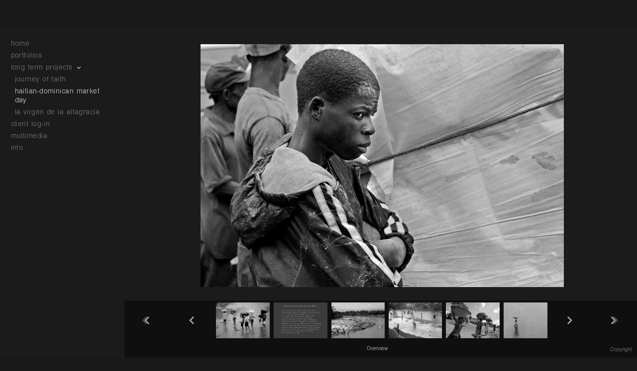

--- FILE ---
content_type: text/html; charset=UTF-8
request_url: http://conradlouischarles.com/long-term-projects/haitian-dominican-market-day/markethaitidr-31
body_size: 52947
content:
<!DOCTYPE html>
<html lang="en">
	<head>
		<meta charset="utf-8">
		<title>markethaitidr-31: haitian-dominican market day: long term projects: Conrad Louis Charles</title>
		<meta name="viewport" id="viewport" content="width=device-width, initial-scale=1.0" />
		<meta name="description" content="Conrad Louis-Charles is based in Philadelphia, Pennsylvania. Conrad is a documentary and travel photographer focusing primarily on travel, cultural, and humanitarian photography. Conrad Louis-Charles stock images are represented by Getty Images.">
		<meta name="keywords" content="Conrad Louis-Charles, photojournalist, documentary photography, documentary photographer, travel photography, Brazil, Haiti, Dominican Republic, Antarctica, Conrad Louis-Charles based in Philadelphia, Terra d'agua book on the Amazon, visual anthropology, location photography, stock photography">
		<meta name="author" content="Neon Sky Creative Media System">
		<meta name="apple-mobile-web-app-capable" content="yes" />
		
		<!-- Schema.org Data -->
		<meta itemscope itemtype="http://schema.org/CreativeWork" />
		<meta itemprop="url" content="http://conradlouischarles.com/long-term-projects/haitian-dominican-market-day/markethaitidr-31" />
		<meta itemprop="name" content="haitian-dominican market day" />
		<meta itemprop="headline" content="markethaitidr-31: haitian-dominican market day: long term projects: Conrad Louis Charles" />
		<meta itemprop="description" content="Conrad Louis-Charles is based in Philadelphia, Pennsylvania. Conrad is a documentary and travel photographer focusing primarily on travel, cultural, and humanitarian photography. Conrad Louis-Charles stock images are represented by Getty Images." />
		<meta itemprop="image" content="http://storage.lightgalleries.net/4bd5ebf2c27fe/images/markethaitidr-31.jpg" />

		<!-- Open Graph Data -->
		<meta property="og:url" content="http://conradlouischarles.com/long-term-projects/haitian-dominican-market-day/markethaitidr-31" />
		<meta property="og:type" content="website" />
		<meta property="og:title" content="haitian-dominican market day" />
		<meta property="og:description" content="Conrad Louis-Charles is based in Philadelphia, Pennsylvania. Conrad is a documentary and travel photographer focusing primarily on travel, cultural, and humanitarian photography. Conrad Louis-Charles stock images are represented by Getty Images." />
		<meta property="og:image" content="http://storage.lightgalleries.net/4bd5ebf2c27fe/images/markethaitidr-31.jpg" />

		<!-- Twitter Card Data -->
		<meta name="twitter:card" value="summary">
		<meta name="twitter:title" content="haitian-dominican market day">
		<meta name="twitter:description" content="Conrad Louis-Charles is based in Philadelphia, Pennsylvania. Conrad is a documentary and travel photographer focusing primarily on travel, cultural, and humanitarian photography. Conrad Louis-Charl...">
		<meta name="twitter:image" content="http://storage.lightgalleries.net/4bd5ebf2c27fe/images/markethaitidr-31.jpg">
        
        <script>
            // makes crawler html not visible before app load
            document.write('<style>body.noscript #content.noscript{display:none}</style>');
        </script>

		<!-- styles -->
		<style>
            /* define here to cover until css loads*/
            .hide-entry{display:none;}
        </style>
		<link href="http://site.neonsky.com/4.18.1-s3-fix/css/site.css" rel="stylesheet">
		
		<link href="http://site.neonsky.com/4.18.1-s3-fix/api/styles/guid/4bd5ebf2c27fe/template/2/layout/54283/custom.css" rel="stylesheet">
		
	
			
		<!-- fallback thumb display for social media that does not use Open Graph -->
		<link href="http://storage.lightgalleries.net/4bd5ebf2c27fe/images/markethaitidr-31.jpg" rel="image_src" />
			
    <!-- HTML5 shim and Respond.js IE8 support of HTML5 elements and media queries -->
    <!--[if lt IE 9]>
      <script src="https://oss.maxcdn.com/libs/html5shiv/3.6.2/html5shiv.js"></script>
      <script src="https://oss.maxcdn.com/libs/respond.js/1.3.0/respond.min.js"></script>
    <![endif]-->
				
	<!-- typekit -->
    		 <script type="text/javascript" src="http://use.typekit.net/ik/[base64].js"></script>
         <script type="text/javascript">try{Typekit.load();}catch(e){}</script>
			
	         
	</head>
	
	<body class="noscript loading">
		
    <div id="container">
        <div id="content" class="noscript" role="main"> 
        <div id="column" class="noscript">   		
			<div id="header">	
				<div><span class="siteTitle">CONRAD LOUIS-CHARLES</span></div>
			</div>
            <div id="html-content" class="noscript">                        
				<h1 class="pageTitle">long term projects: haitian-dominican market day: markethaitidr-31</h1>
<div id="image-container">
	<div id="image-actual">
	   <img class="modImg" src="http://storage.lightgalleries.net/4bd5ebf2c27fe/images/markethaitidr-31.jpg" width="100%" height="auto" alt="markethaitidr-31" title=""/>
    </div>
</div>				
				<div id="allCategoryLinks">
    <ul><li ><a href="/home/">home</a></li><li class="parent active"><span>portfolios</span><ul><li ><a href="/portfolios/brazil/">brazil</a></li><li ><a href="/portfolios/blanco-y-negro/">blanco y negro</a></li><li ><a href="/portfolios/dominican-republic/">dominican republic</a></li><li ><a href="/portfolios/cambodia/">cambodia</a></li><li ><a href="/portfolios/haiti/">haiti</a></li><li ><a href="/portfolios/earthquake-in-haiti/">earthquake in haiti</a></li><li ><a href="/portfolios/little-india-singapore/">little india, singapore</a></li><li ><a href="/portfolios/travel-places/">travel & places</a></li><li ><a href="/portfolios/portraits/">portraits</a></li><li ><a href="/portfolios/outtakes/">outtakes</a></li><li ><a href="/portfolios/terra-dagua/">terra d'agua</a></li></ul></li><li class="parent active"><span>long term projects</span><ul><li ><a href="/long-term-projects/journey-of-faith/">journey of faith</a></li><li ><a href="/long-term-projects/haitian-dominican-market-day/">haitian-dominican market day</a></li><li ><a href="/long-term-projects/la-virgen-de-la-altagracia/">la virgen de la altagracia</a></li></ul></li><li ><a href="/client-log-in/">client log-in</a></li><li class="parent active"><span>multimedia</span><ul><li ><a href="/multimedia/temples-and-prayers/">temples and prayers</a></li><li ><a href="/multimedia/haiti-earthquake/">haiti earthquake</a></li></ul></li><li class="parent active"><span>info</span><ul><li ><a href="/info/about-conrad/">about conrad</a></li><li ><a href="/info/books/">books</a></li><li ><a href="/info/contact/">contact</a></li></ul></li></ul>	
</div>				<!-- writes out the languages menu -->
	
			</div>

			<div id="copyright" class="copyright"><p class="neon-copyright">All Images are © 2010 Conrad Louis-Charles Photography. No images maybe used without the written permission from Conrad Louis-Charles.  Site design © 2010-2025 <a href="http://www.neonsky.com" target="_blank">Neon Sky Creative Media</a></p></div>
                
                </div>     
            </footer>
            <!-- close the off-canvas menu--> 
            <a class="exit-off-canvas"></a>
        </main>
    </div>
</div>  	     				 		      
        <script>     
	    		 	var data = {"config":{"loginRedirectID":"","appVersion":"4.18.1-s3-fix","apiAccessUrl":"http:\/\/conradlouischarles.com\/api.php\/4.18.1-s3-fix\/api","serviceDomain":"site.neonsky.com","serviceAccessUrl":"http:\/\/site.neonsky.com\/4.18.1-s3-fix","siteAccessUrl":"http:\/\/conradlouischarles.com","isPreview":false,"isAlias":false,"isTesting":false,"siteGUID":"4bd5ebf2c27fe","clientID":"72","layoutID":"54283","layoutPassed":false,"templateID":"2","route":"long-term-projects\/haitian-dominican-market-day\/markethaitidr-31","queryString":[],"activeSlug":"long-term-projects\/haitian-dominican-market-day","apikey":"9881837ca2fad9d7ec79f61179fff5a635850da6","languageID":"en","languageUrlSegement":"","siteCopyright":"<p>All Images are \u00a9 2010 Conrad Louis-Charles Photography. No images maybe used without the written permission from Conrad Louis-Charles&nbsp;<\/p>","pdfCreatorDomain":"pdfcreator.neonsky.com","pdfCreatorVersion":"1.6","pdfHtmlOutput":false,"uiLabels":{"copyright":"Copyright","singles":"Singles","contact_sheet":"Contact Sheet","slide_show":"Slide Show","enter_gallery":"Enter Gallery","previous":"Prev","next":"Next","of":"of","click_image_to_close":"Click Image to Close","info":"info","login":"Login","site_design_by":"Site design","loading":"Loading","password":"Password","invalid_credentials":"Invalid login or password.","exit":"Exit","try_again":"Try Again","cancel":"Cancel","enter":"Enter","view_contact_sheet":"View Contact Sheet","image_caption":"Caption","overview":"Overview","view_singles":"View Singles","view_slide_show":"View Slide Show","images":"Images","viewing_options":"Viewing Options","loading_image":"Loading Image","menu":"menu","fullscreen":"Enter Full Screen","exit_fullscreen":"Exit Full Screen"},"fullCopyright":"<p class=\"neon-copyright\">All Images are \u00a9 2010 Conrad Louis-Charles Photography. No images maybe used without the written permission from Conrad Louis-Charles.  Site design \u00a9 2010-2025 <a href=\"http:\/\/www.neonsky.com\" target=\"_blank\">Neon Sky Creative Media<\/a><\/p>"},"siteAccessUrl":"http:\/\/conradlouischarles.com","serviceDomain":"site.neonsky.com","serviceAccessUrl":"http:\/\/site.neonsky.com\/4.18.1-s3-fix","apiAccessUrl":"http:\/\/conradlouischarles.com\/api.php\/4.18.1-s3-fix\/api","serviceStaticPath":"http:\/\/site.neonsky.com\/4.18.1-s3-fix","mediaSources":["http:\/\/storage.lightgalleries.net","http:\/\/cdn.lightgalleries.net"],"site":{"domain":"conradlouischarles.com","siteTitle":"CONRAD LOUIS-CHARLES","copyright":"<p>All Images are \u00a9 2010 Conrad Louis-Charles Photography. No images maybe used without the written permission from Conrad Louis-Charles&nbsp;<\/p>","indexLabel":"Index","metaTitle":"Conrad Louis Charles","metaDescription":"Conrad Louis-Charles is based in Philadelphia, Pennsylvania. Conrad is a documentary and travel photographer focusing primarily on travel, cultural, and humanitarian photography. Conrad Louis-Charles stock images are represented by Getty Images.","footer":"","metaKeywords":"Conrad Louis-Charles, photojournalist, documentary photography, documentary photographer, travel photography, Brazil, Haiti, Dominican Republic, Antarctica, Conrad Louis-Charles based in Philadelphia, Terra d'agua book on the Amazon, visual anthropology, location photography, stock photography","htmlSiteLogoWidth":"581","htmlSiteLogoHeight":"31","google_analytics_accountID":"","googleTrackingCodeType":"1","googleTrackingUseDisplayAdvertising":"0","mediaSource":"STORAGE","custom_header_code":"","custom_tracking_code":"","customTrackingCodeLocation":"HEAD","nonModSiteURLs":"","jsSnippets":"<script>\r    $(document).ready(function() {\r        $('body').prepend('<div id=\"above-header-bar-left\"><\/div>');\r    });\r<\/script>","typeKitScriptURL":"http:\/\/use.typekit.net\/ik\/[base64].js","typeKitInstantToken":"[base64]","splash_title":"Conrad Louis Charles","splash_subtitle":"","splash_email":"conrad@conradlouischarles.com","hasMultipleLanguages":false,"homeSectionID":"1330","settings":{"c_LOGO":"C9C9C9","":"0","c_TEXT_MAIN":"AAAAAA","primaryTextColor":"AAAAAA","c_NAV_TEXT":"D4D4D4","navBarTextColor":"D4D4D4","c_BACKGROUND":"191919","siteBackgroundColor":"191919","c_MENU_BG_ROLLOVER":"373737","menuItemRolloverColor":"373737","c_MATTE":"1B1B1B","contentAreaBackgroundColor":"1B1B1B","c_SPLASH_BACKGROUND":"111111","c_TEXT_SECONDARY":"4C4C4C","secondaryTextColor":"4C4C4C","c_NAV_TEXT_ROLLOVER":"BFBFBF","navBarTextRolloverColor":"BFBFBF","c_MENU_TEXT":"D6D6D6","menuTextColor":"D6D6D6","c_MENU_LINES":"A7A7A7","menuLineColor":"A7A7A7","c_THUMB_BG":"191919","c_THUMB_BG_UNUSED":"000000","c_SPLASH_TEXT":"FFFFFF","c_MENU_COLUMN":"1B1B1B","verticalMenuColumnColor":"1B1B1B","c_PHOTO_BORDER":"242424","imageBorderColor":"242424","c_THUMB_NAV_TEXT":"DDDDDD","thumbNavTextColor":"DDDDDD","c_THUMB_NAV_OUTLINE":"3D3D3D","thumbNavItemOutlineColor":"3D3D3D","c_THUMB_NAV_ARROW":"A7A7A7","thumbNavIconColor":"A7A7A7","c_NAV_BAR_COLUMN":"191919","c_NAV_BAR_MATTE":"0F0F0F","c_csThumbBorder":"191919","concatLevel1Headings":true,"usePNGLogo":true,"useCustomCSS":false,"customCSSPath":"","headerBarConfig":"1","headerBarBranding":"1","customHeaderBarBrandingPath":"","hiddenMenuSide":"2","startupConfiguration":"1","globalSplashSWFSAlign":"2","isSizeToFitScreen":false,"displaySplashOnMobile":true,"useFlash":true,"menuRemainHidden":false,"isSplashPublic":true,"promptToDownloadFlash":false,"LOGO_ALIGNMENT":"1","OVERVIEW_CONFIG":"1","startupOptions":"1","VIEW_OPS_ALIGNMENT":"2","INTRO_TYPE":"2","splashSWFSAlign":"2","USE_LOADBAR_TEXT":true,"USE_LOADBAR_LINES":true,"DESIGNATE_VISITED_CATS":true,"sizeToFitScreen":false,"MENU_COLUMN_ALIGNMENT":"1","MENU_TEXT_ALIGNMENT":"1","PHOTO_BORDER":"0","PHOTO_BUFFER":"40","CONTACT_SHEET_LAYOUT":"2","CAPTION_CONFIG":"1","CAPTION_WIDTH_CONFIG":"2","CAPTION_WIDTH_PERCENT":"100","CAPTION_ALIGNMENT":"2","ANC_PHOTO_TYPE":"2","ANC_LAYOUT_CONFIG":"2","TEXT_CASE_INTERFACE":"2","INTRO_LAYOUT_CONFIG":"2","SITE_FONT":"11","TEXT_CASE_CATEGORIES":"2","CUSTOM_LOGO":"logo-modb.swf","LOGO_CONFINED":false,"LOGO_BUFFER_LEFT":"25","LOGO_BUFFER_TOP":"25","LOGO_BUFFER_RIGHT":"25","LOGO_BUFFER_BOTTOM":"25","COLORIZE_LOGO":false,"LOAD_ANIM_TYPE":"2","INCLUDE_INTRO_MENU_ITEM":true,"MENU_CATEGORY_ORDER":"2","CAPTION_POSITION":"1","audioSetID":"2","SEQ_NAV_SAME_BAR_THUMB_NAV":false,"NAV_BAR_CONFINED_MATTE":true,"AUTO_HIDE_THUMB_NAV_BUTTONS":true,"THUMB_NAV_ALIGNMENT":"2","USE_SUB_NAV_BEVELS":false,"eieScrollIconDown":"","subnavigationStyle":"5","navIconStyle":"6","eieScreenNavIconBack":"","screenToScreenButtonStyle":"2","subnavIconSize":"2","eieScreenNavIconNext":"","eieThumbNavIconBack":"","eieThumbNavIconNext":"","menuColumnBGPatternID":"1","menuColumnBGPosition":"1","eieMenuColumnBGPattern":"","useMenuLines":false,"useMenuRolloverBG":true,"eieMenuColumnBottomElement":"","menuColumnBottomElementBottomBuffer":"0","menuColumnBottomElementHorizontalBuffer":"0","menuColumnBottomElementAlignment":"1","eieMenuIconCurrent":"","eieMenuIconParent":"","eieScrollIconUp":"","eieSiteBGPattern":"","siteBackgroundPosition":"1","siteBGPatternID":"1","menuColumnBGPatternMasked":true,"menuColumnColorized":true,"matteColorized":true,"navBarsColorized":true,"menuColumnTopElementID":"1","menuColumnBottomElementID":"1","eieMenuColumnTopElement":"","menuColumnTopElementAlignment":"1","menuColumnTopElementTopBuffer":"0","menuColumnTopElementHorizontalBuffer":"0","menuColumnTopElementMasked":true,"menuColumnBottomElementMasked":false,"overlayScrimOpacity":".5","overlayBorderThickness":"0","overlayMatteThickness":"0","usePNGLogoInHTMLSite":false,"menuColumnBottomElementLinkURL":"","menuColumnBottomElementLinkTarget":"1","initialViewMode":"1","fontSize":"2","showFullScreenButton":true,"hideCopyright":true,"siteMarginTop":"56px","siteMarginRight":"0","siteMarginBottom":"0","siteMarginLeft":"0","menuColumnWidthConfig":"1","menuColumnWidth":"0","socialMediaShareButtons":"3","csThumbBGDims":"1","csThumbBorderThickness":"3","useCSThumbDropShadow":true,"csThumbBGBehavior":"3","customCSS":"#social-media .share-drawer-btn {\r\n    display: none;\r\n}\r\n.svg-icon svg.icon {\r\nfill: rgba(255,255,255,0.6);\r\n}\r\nbody.device-sm #above-header-bar-left,\r\nbody.device-md #above-header-bar-left {\r\n    display: none;\r\n}\r\n#above-header-bar-left {\r\n    height: 31px;\r\n    width: 581px;\r\n    position: fixed;\r\n    top: 22px;\r\n    left: 21px;\r\n    background-image: url(http:\/\/cdn.lightgalleries.net\/4bd5ebf2c27fe\/images\/logo_re-1.png);\r\n    background-size: contain;\r\n    background-repeat: no-repeat;\r\n    z-index: 9999;\r\n}\r\n.menu-content.menu-vert-middle {\r\n    top: 18px !important;\r\n}","menuTopBuffer":"0","socialMediaLinks":"32767","socialMediaLinkGround":"1","isSiteFooterVisible":true,"dimNonSelectedMenuItems":true,"initLoadingAnimationDisplayDelay":"1000","verticalMenuHeader":"","verticalMenuHeaderMarginTop":"25","verticalMenuHeaderMarginRight":"0","verticalMenuHeaderMarginBottom":"15","verticalMenuHeaderMarginLeft":"22","verticalMenuHeaderAssetMaxScale":"100","verticalMenuHeaderContentHorizAlign":"1","verticalMenuHeaderAssetFilename":"logo_re","verticalMenuHeaderHeight":"0","verticalMenuFooterHeight":"0","verticalMenuFooter":"<%== socialMediaLinks %><%== customFooter %>","verticalMenuFooterMarginTop":"20","verticalMenuFooterMarginRight":"20","verticalMenuFooterMarginBottom":"20","verticalMenuFooterMarginLeft":"20","verticalMenuFooterAssetMaxScale":"50","verticalMenuFooterContentHorizAlign":"1","verticalMenuFooterAssetFilename":"","verticalMenuMiddleMarginTop":"20px","verticalMenuMiddleMarginRight":"14","verticalMenuMiddleMarginBottom":"0","verticalMenuMiddleMarginLeft":"14","verticalMenuHeaderHeightConfig":"1","verticalMenuFooterHeightConfig":"1","verticalMenuWidthConfig":"2","verticalMenuWidth":"250","headerLeftAsset":"","headerCenterAsset":"","headerRightAsset":"","isHeaderConfinedToContentArea":false,"isFooterConfinedToContentArea":true,"headerLeft":"<%== primaryAsset %>","headerCenter":"","headerRight":"","verticalMenuMiddle":"","verticalMenuMiddleAssetFilename":"","verticalMenuMiddleAssetMaxScale":"50","verticalMenuMiddleContentHorizAlign":"2","menuType":"1","headerLeftAssetMaxScale":"100","headerCenterAssetMaxScale":"50","headerRightAssetMaxScale":"50","headerLeftTopMargin":"25","headerLeftRightMargin":"25","headerLeftBottomMargin":"25","headerLeftLeftMargin":"25","headerCenterTopMargin":"0","headerCenterRightMargin":"0","headerCenterBottomMargin":"0","headerCenterLeftMargin":"0","headerRightTopMargin":"0","headerRightRightMargin":"0","headerRightBottomMargin":"0","headerRightLeftMargin":"0","verticalMenuHeaderAssetExtension":".png","verticalMenuMiddleAssetExtension":"","verticalMenuFooterAssetExtension":"","panelMenuHeader":"<%== primaryAsset %>","panelMenuHeaderContentHorizAlign":"1","panelMenuHeaderHeightConfig":"1","panelMenuHeaderHeight":"0","panelMenuHeaderAssetFilename":"logo_re","panelMenuHeaderAssetExtension":".png","panelMenuHeaderAssetMaxScale":"100","panelMenuFooter":"<%== socialMediaLinks %><%== customFooter %>","panelMenuFooterContentHorizAlign":"1","panelMenuFooterHeight":"0","panelMenuFooterHeightConfig":"1","panelMenuFooterAssetFilename":"","panelMenuFooterAssetExtension":"","panelMenuFooterAssetMaxScale":"50","showSelectedItemMenuIcons":false,"allowSiteWidePinchZoom":false,"hideScrollbars":false,"PHOTO_BORDER_SIZE":"0","PHOTO_BORDER_BUFFER":"40","templateID":"2","LOGO_GROUND":"none","viewProps":{"fontLabel":"Helvetica","systemKitID":"bab0vbg","fontFamilyTitle":"\"ns-mod-font-set-11\",sans-serif","fontFamilyBody":"\"ns-mod-font-set-11\",sans-serif","pdfFontFamilyTitle":"\"nimbus-sans\",sans-serif","pdfFontFamilyBody":"\"nimbus-sans\",sans-serif","titleSize":"24","titleWeight":"500","titleLineHeight":"1.20","titleLetterSpacing":"normal","siteTitleSize":"19","siteTitleWeight":"500","bodyCopySize":"15","bodyCopyWeight":"200","bodyCopyLineHeight":"1.20","bodyCopyLetterSpacing":"normal","pdfTitleSize":"12","pdfTitleLineHeight":"10.00","pdfTitleWeight":"500","pdfTitleLetterSpacing":"normal","pdfBodyCopySize":"9","pdfBodyCopyWeight":"300","pdfBodyCopyLetterSpacing":"normal","pdfBodyCopyLineHeight":"10.00","pdfCaptionHeight":"40","secondaryNavWeight":"300","secondaryNavLineHeight":"1.50","secondaryNavLetterSpacing":"normal","sizeID":"2","menuTextSize":"1","menuTextWeight":"300","menuTextLineHeight":"1.20","menuTextLetterSpacing":"0.03rem","menuTextChildSize":"1","menuTextChildLineHeight":"1.20","menuTextChildWeight":"300","menuTextChildLetterSpacing":"0.03rem","secondaryNavSize":"11","fontGroup":"2","margin":0,"border":"0","padding":0,"buffer":6,"topBuffer":0,"bottomBuffer":0,"leftBuffer":0,"rightBuffer":10},"verticalMenuHeaderAsset":"http:\/\/storage.lightgalleries.net\/4bd5ebf2c27fe\/images\/logo_re-1.png","verticalMenuHeaderAssetWidth":"581","verticalMenuHeaderAssetHeight":"31","verticalMenuMiddleAsset":"","verticalMenuFooterAsset":"","horizontalMenuHeaderAsset":"","horizontalMenuHeaderMarginTop":"25","horizontalMenuHeaderMarginBottom":"25","horizontalMenuHeaderMarginLeft":"25","horizontalMenuHeaderMarginRight":"25","panelMenuHeaderAsset":"http:\/\/storage.lightgalleries.net\/4bd5ebf2c27fe\/images\/logo_re-1.png","panelMenuHeaderAssetWidth":"581","panelMenuHeaderAssetHeight":"31","panelMenuHeaderMarginTop":"25","panelMenuHeaderMarginBottom":"25","panelMenuHeaderMarginLeft":"25","panelMenuHeaderMarginRight":"25","panelMenuMiddleMarginTop":0,"panelMenuMiddleMarginBottom":0,"panelMenuMiddleMarginLeft":10,"panelMenuMiddleMarginRight":10,"panelMenuFooterMarginTop":0,"panelMenuFooterMarginBottom":0,"panelMenuFooterMarginLeft":0,"panelMenuFooterMarginRight":0,"popupMenuHeaderAsset":"","popupMenuHeaderMarginTop":"25","popupMenuHeaderMarginBottom":"25","popupMenuHeaderMarginLeft":"25","popupMenuHeaderMarginRight":"25","galleryProps":{"slideTransitionType":"2","slideDelay":"3000","slideDuration":"1000","slideDurationIn":"1000","slideDurationOut":"1000","slideDurationCross":"1000"},"introSlideProps":{"slideTransitionType":"2","slideDelay":"2000","slideDuration":"2000","slideDurationIn":"2000","slideDurationOut":"2000","slideDurationCross":"1000"},"textSlideProps":{"slideTransitionType":"2","slideDuration":"2000","slideDelay":"2000","slideDurationIn":"2000","slideDurationOut":"2000","slideDurationCross":"2000"},"socialMediaShare":[{"serviceID":"1","title":"Facebook","url":"https:\/\/www.facebook.com\/sharer.php?u=VAL1&t=VAL2","className":"facebook-squared"},{"serviceID":"2","title":"Twitter","url":"https:\/\/twitter.com\/share?url=VAL1&text=VAL2","className":"twitter-squared"}],"socialMedia":[]}},"sections":[{"sectionID":"1330","active":"1","parentNode":"0","sortOrder":"0","categoryType":"2","behaviorID":"2","viewID":"23","showInMainNav":"1","olderSibling":"0","youngerSibling":"0","linkURL":"","linkTarget":"","username":"","password":"","action":"flashIntroScreen","sectionThumb":"","title":"home","heading":null,"metaTitle":null,"metaDescription":null,"metaKeywords":null,"viewProps":{"autoAdvance":"1","slideshowInterruptEnabled":"0","showImageFilenames":false,"showImageNumber":false,"usePrevNextNav":false,"useThumbNav":false,"useFlankingNav":0},"titles":["home"],"metaTitles":[""],"headings":[""],"slug":"home","children":[]},{"sectionID":"1801","active":"1","parentNode":"0","sortOrder":"0","categoryType":"1","behaviorID":"1","viewID":"20","showInMainNav":"1","olderSibling":"1695","youngerSibling":"127217","linkURL":"","linkTarget":"","username":"","password":"","action":"flashGalleryScreen","sectionThumb":"","title":"portfolios","heading":null,"metaTitle":null,"metaDescription":null,"metaKeywords":null,"viewProps":{"showImageFilenames":false,"showImageNumber":false,"usePrevNextNav":false,"useThumbNav":true,"captionConfig":"1","overviewConfig":"1","overviewWithFirstImageLayout":"2","showOverview":true,"showHeading":true,"showImageTitlesEtc":true,"imageTextLayout":2,"useFlankingNav":0},"titles":["portfolios"],"metaTitles":[""],"headings":[""],"slug":"portfolios","children":[{"sectionID":"67674","active":"1","parentNode":"1801","sortOrder":"0","categoryType":"1","behaviorID":"1","viewID":"20","showInMainNav":"1","olderSibling":"0","youngerSibling":"68947","linkURL":"","linkTarget":"","username":"","password":"","action":"flashGalleryScreen","sectionThumb":"","title":"brazil","heading":null,"metaTitle":null,"metaDescription":null,"metaKeywords":null,"viewProps":{"showImageFilenames":false,"showImageNumber":false,"usePrevNextNav":false,"useThumbNav":true,"captionConfig":"1","overviewConfig":"1","overviewWithFirstImageLayout":"2","showOverview":true,"showHeading":true,"showImageTitlesEtc":true,"imageTextLayout":2,"useFlankingNav":0},"titles":["portfolios","brazil"],"metaTitles":["",""],"headings":["",""],"slug":"portfolios\/brazil","children":[]},{"sectionID":"68947","active":"1","parentNode":"1801","sortOrder":"0","categoryType":"1","behaviorID":"1","viewID":"20","showInMainNav":"1","olderSibling":"67674","youngerSibling":"67672","linkURL":"","linkTarget":"","username":"","password":"","action":"flashGalleryScreen","sectionThumb":"","title":"blanco y negro","heading":null,"metaTitle":null,"metaDescription":null,"metaKeywords":null,"viewProps":{"showImageFilenames":false,"showImageNumber":false,"usePrevNextNav":false,"useThumbNav":true,"captionConfig":"1","overviewConfig":"1","overviewWithFirstImageLayout":"2","showOverview":true,"showHeading":true,"showImageTitlesEtc":true,"imageTextLayout":2,"useFlankingNav":0},"titles":["portfolios","blanco y negro"],"metaTitles":["",""],"headings":["",""],"slug":"portfolios\/blanco-y-negro","children":[]},{"sectionID":"67672","active":"1","parentNode":"1801","sortOrder":"0","categoryType":"1","behaviorID":"1","viewID":"20","showInMainNav":"1","olderSibling":"68947","youngerSibling":"67576","linkURL":"","linkTarget":"","username":"","password":"","action":"flashGalleryScreen","sectionThumb":"","title":"dominican republic","heading":null,"metaTitle":null,"metaDescription":null,"metaKeywords":null,"viewProps":{"showImageFilenames":false,"showImageNumber":false,"usePrevNextNav":false,"useThumbNav":true,"captionConfig":"1","overviewConfig":"1","overviewWithFirstImageLayout":"2","showOverview":true,"showHeading":true,"showImageTitlesEtc":true,"imageTextLayout":2,"useFlankingNav":0},"titles":["portfolios","dominican republic"],"metaTitles":["",""],"headings":["",""],"slug":"portfolios\/dominican-republic","children":[]},{"sectionID":"67576","active":"1","parentNode":"1801","sortOrder":"0","categoryType":"1","behaviorID":"1","viewID":"20","showInMainNav":"1","olderSibling":"67672","youngerSibling":"1427","linkURL":"","linkTarget":"","username":"","password":"","action":"flashGalleryScreen","sectionThumb":"","title":"cambodia","heading":null,"metaTitle":null,"metaDescription":null,"metaKeywords":null,"viewProps":{"showImageFilenames":false,"showImageNumber":false,"usePrevNextNav":false,"useThumbNav":true,"captionConfig":"1","overviewConfig":"1","overviewWithFirstImageLayout":"2","showOverview":true,"showHeading":true,"showImageTitlesEtc":true,"imageTextLayout":2,"useFlankingNav":0},"titles":["portfolios","cambodia"],"metaTitles":["",""],"headings":["",""],"slug":"portfolios\/cambodia","children":[]},{"sectionID":"1427","active":"1","parentNode":"1801","sortOrder":"0","categoryType":"1","behaviorID":"1","viewID":"20","showInMainNav":"1","olderSibling":"67576","youngerSibling":"67978","linkURL":"","linkTarget":"","username":"","password":"","action":"flashGalleryScreen","sectionThumb":"","title":"haiti","heading":null,"metaTitle":null,"metaDescription":null,"metaKeywords":null,"viewProps":{"showImageFilenames":false,"showImageNumber":false,"usePrevNextNav":false,"useThumbNav":true,"captionConfig":"1","overviewConfig":"1","overviewWithFirstImageLayout":"2","showOverview":true,"showHeading":true,"showImageTitlesEtc":true,"imageTextLayout":2,"useFlankingNav":0},"titles":["portfolios","haiti"],"metaTitles":["",""],"headings":["",""],"slug":"portfolios\/haiti","children":[]},{"sectionID":"67978","active":"1","parentNode":"1801","sortOrder":"0","categoryType":"1","behaviorID":"1","viewID":"20","showInMainNav":"1","olderSibling":"1427","youngerSibling":"68908","linkURL":"","linkTarget":"","username":"","password":"","action":"flashGalleryScreen","sectionThumb":"","title":"earthquake in haiti","heading":null,"metaTitle":null,"metaDescription":null,"metaKeywords":null,"viewProps":{"showImageFilenames":false,"showImageNumber":false,"usePrevNextNav":false,"useThumbNav":true,"captionConfig":"1","overviewConfig":"1","overviewWithFirstImageLayout":"2","showOverview":true,"showHeading":true,"showImageTitlesEtc":true,"imageTextLayout":2,"useFlankingNav":0},"titles":["portfolios","earthquake in haiti"],"metaTitles":["",""],"headings":["",""],"slug":"portfolios\/earthquake-in-haiti","children":[]},{"sectionID":"67428","active":"1","parentNode":"1801","sortOrder":"0","categoryType":"1","behaviorID":"1","viewID":"20","showInMainNav":"1","olderSibling":"68908","youngerSibling":"69362","linkURL":"","linkTarget":"","username":"","password":"","action":"flashGalleryScreen","sectionThumb":"","title":"little india, singapore","heading":null,"metaTitle":null,"metaDescription":null,"metaKeywords":null,"viewProps":{"showImageFilenames":false,"showImageNumber":false,"usePrevNextNav":false,"useThumbNav":true,"captionConfig":"1","overviewConfig":"1","overviewWithFirstImageLayout":"2","showOverview":true,"showHeading":true,"showImageTitlesEtc":true,"imageTextLayout":2,"useFlankingNav":0},"titles":["portfolios","little india, singapore"],"metaTitles":["",""],"headings":["",""],"slug":"portfolios\/little-india-singapore","children":[]},{"sectionID":"68358","active":"1","parentNode":"1801","sortOrder":"0","categoryType":"1","behaviorID":"1","viewID":"20","showInMainNav":"1","olderSibling":"1425","youngerSibling":"68343","linkURL":"","linkTarget":"","username":"","password":"","action":"flashGalleryScreen","sectionThumb":"","title":"travel & places","heading":null,"metaTitle":null,"metaDescription":null,"metaKeywords":null,"viewProps":{"showImageFilenames":false,"showImageNumber":false,"usePrevNextNav":false,"useThumbNav":true,"captionConfig":"1","overviewConfig":"1","overviewWithFirstImageLayout":"2","showOverview":true,"showHeading":true,"showImageTitlesEtc":true,"imageTextLayout":2,"useFlankingNav":0},"titles":["portfolios","travel & places"],"metaTitles":["",""],"headings":["",""],"slug":"portfolios\/travel-places","children":[]},{"sectionID":"68343","active":"1","parentNode":"1801","sortOrder":"0","categoryType":"1","behaviorID":"1","viewID":"20","showInMainNav":"1","olderSibling":"68358","youngerSibling":"68286","linkURL":"","linkTarget":"","username":"","password":"","action":"flashGalleryScreen","sectionThumb":"","title":"portraits","heading":null,"metaTitle":null,"metaDescription":null,"metaKeywords":null,"viewProps":{"showImageFilenames":false,"showImageNumber":false,"usePrevNextNav":false,"useThumbNav":true,"captionConfig":"1","overviewConfig":"1","overviewWithFirstImageLayout":"2","showOverview":true,"showHeading":true,"showImageTitlesEtc":true,"imageTextLayout":2,"useFlankingNav":0},"titles":["portfolios","portraits"],"metaTitles":["",""],"headings":["",""],"slug":"portfolios\/portraits","children":[]},{"sectionID":"68286","active":"1","parentNode":"1801","sortOrder":"0","categoryType":"1","behaviorID":"1","viewID":"20","showInMainNav":"1","olderSibling":"68343","youngerSibling":"1422","linkURL":"","linkTarget":"","username":"","password":"","action":"flashGalleryScreen","sectionThumb":"","title":"outtakes","heading":null,"metaTitle":null,"metaDescription":null,"metaKeywords":null,"viewProps":{"showImageFilenames":false,"showImageNumber":false,"usePrevNextNav":false,"useThumbNav":true,"captionConfig":"1","overviewConfig":"1","overviewWithFirstImageLayout":"2","showOverview":true,"showHeading":true,"showImageTitlesEtc":true,"imageTextLayout":2,"useFlankingNav":0},"titles":["portfolios","outtakes"],"metaTitles":["",""],"headings":["",""],"slug":"portfolios\/outtakes","children":[]},{"sectionID":"1422","active":"1","parentNode":"1801","sortOrder":"0","categoryType":"1","behaviorID":"1","viewID":"20","showInMainNav":"1","olderSibling":"68286","youngerSibling":"0","linkURL":"","linkTarget":"","username":"","password":"","action":"flashGalleryScreen","sectionThumb":"","title":"terra d'agua","heading":null,"metaTitle":null,"metaDescription":null,"metaKeywords":null,"viewProps":{"showImageFilenames":false,"showImageNumber":false,"usePrevNextNav":false,"useThumbNav":true,"captionConfig":"1","overviewConfig":"1","overviewWithFirstImageLayout":"2","showOverview":true,"showHeading":true,"showImageTitlesEtc":true,"imageTextLayout":2,"useFlankingNav":0},"titles":["portfolios","terra d'agua"],"metaTitles":["",""],"headings":["",""],"slug":"portfolios\/terra-dagua","children":[]}]},{"sectionID":"67430","active":"1","parentNode":"0","sortOrder":"0","categoryType":"1","behaviorID":"1","viewID":"20","showInMainNav":"1","olderSibling":"127217","youngerSibling":"69361","linkURL":"","linkTarget":"","username":"","password":"","action":"flashGalleryScreen","sectionThumb":"","title":"long term projects","heading":null,"metaTitle":null,"metaDescription":null,"metaKeywords":null,"viewProps":{"showImageFilenames":false,"showImageNumber":false,"usePrevNextNav":false,"useThumbNav":true,"captionConfig":"1","overviewConfig":"1","overviewWithFirstImageLayout":"2","showOverview":true,"showHeading":true,"showImageTitlesEtc":true,"imageTextLayout":2,"useFlankingNav":0},"titles":["long term projects"],"metaTitles":[""],"headings":[""],"slug":"long-term-projects","children":[{"sectionID":"67668","active":"1","parentNode":"67430","sortOrder":"0","categoryType":"1","behaviorID":"1","viewID":"20","showInMainNav":"1","olderSibling":"0","youngerSibling":"67465","linkURL":"","linkTarget":"","username":"","password":"","action":"flashGalleryScreen","sectionThumb":"","title":"journey of faith","heading":null,"metaTitle":null,"metaDescription":null,"metaKeywords":null,"viewProps":{"showImageFilenames":false,"showImageNumber":false,"usePrevNextNav":false,"useThumbNav":true,"captionConfig":"1","overviewConfig":"1","overviewWithFirstImageLayout":"2","showOverview":true,"showHeading":true,"showImageTitlesEtc":true,"imageTextLayout":2,"useFlankingNav":0},"titles":["long term projects","journey of faith"],"metaTitles":["",""],"headings":["",""],"slug":"long-term-projects\/journey-of-faith","children":[]},{"sectionID":"67465","active":"1","parentNode":"67430","sortOrder":"0","categoryType":"1","behaviorID":"1","viewID":"20","showInMainNav":"1","olderSibling":"67668","youngerSibling":"67429","linkURL":"","linkTarget":"","username":"","password":"","action":"flashGalleryScreen","sectionThumb":"","title":"haitian-dominican market day","heading":null,"metaTitle":null,"metaDescription":null,"metaKeywords":null,"viewProps":{"showImageFilenames":false,"showImageNumber":false,"usePrevNextNav":false,"useThumbNav":true,"captionConfig":"1","overviewConfig":"1","overviewWithFirstImageLayout":"2","showOverview":true,"showHeading":true,"showImageTitlesEtc":true,"imageTextLayout":2,"useFlankingNav":0},"titles":["long term projects","haitian-dominican market day"],"metaTitles":["",""],"headings":["",""],"slug":"long-term-projects\/haitian-dominican-market-day","children":[]},{"sectionID":"67429","active":"1","parentNode":"67430","sortOrder":"0","categoryType":"1","behaviorID":"1","viewID":"20","showInMainNav":"1","olderSibling":"67465","youngerSibling":"0","linkURL":"","linkTarget":"","username":"","password":"","action":"flashGalleryScreen","sectionThumb":"","title":"la virgen de la altagracia","heading":null,"metaTitle":null,"metaDescription":null,"metaKeywords":null,"viewProps":{"showImageFilenames":false,"showImageNumber":false,"usePrevNextNav":false,"useThumbNav":true,"captionConfig":"1","overviewConfig":"1","overviewWithFirstImageLayout":"2","showOverview":true,"showHeading":true,"showImageTitlesEtc":true,"imageTextLayout":2,"useFlankingNav":0},"titles":["long term projects","la virgen de la altagracia"],"metaTitles":["",""],"headings":["",""],"slug":"long-term-projects\/la-virgen-de-la-altagracia","children":[]}]},{"sectionID":"11253","active":"1","parentNode":"0","sortOrder":"0","categoryType":"4","behaviorID":"4","viewID":null,"showInMainNav":"1","olderSibling":"0","youngerSibling":"0","linkURL":"","linkTarget":"","username":"","password":"","action":"loginScreen","sectionThumb":"","title":"client log-in","heading":null,"metaTitle":null,"metaDescription":null,"metaKeywords":null,"viewProps":{"showImageFilenames":false,"showImageNumber":false,"usePrevNextNav":false,"useThumbNav":false},"titles":["client log-in"],"metaTitles":[""],"headings":[""],"slug":"client-log-in","children":[]},{"sectionID":"67618","active":"1","parentNode":"0","sortOrder":"0","categoryType":"3","behaviorID":"3","viewID":"22","showInMainNav":"1","olderSibling":"0","youngerSibling":"1443","linkURL":"","linkTarget":"","username":"","password":"","action":"flashTextScreen","sectionThumb":"","title":"multimedia","heading":null,"metaTitle":null,"metaDescription":null,"metaKeywords":null,"viewProps":{"showImageFilenames":false,"showImageNumber":false,"usePrevNextNav":false,"useThumbNav":false},"titles":["multimedia"],"metaTitles":[""],"headings":[""],"slug":"multimedia","children":[{"sectionID":"172045","active":"1","parentNode":"67618","sortOrder":"0","categoryType":"3","behaviorID":"3","viewID":"21","showInMainNav":"1","olderSibling":"67657","youngerSibling":"68349","linkURL":"","linkTarget":"","username":"","password":"","action":"textScreen","sectionThumb":"","title":"temples and prayers","heading":null,"metaTitle":null,"metaDescription":null,"metaKeywords":null,"viewProps":{"showHeading":false,"contentAlignHorz":2,"contentAlignVert":1,"mediaPosition":1,"mediaAlignVert":2,"showImageFilenames":false,"showImageNumber":false,"usePrevNextNav":false,"useThumbNav":false},"titles":["multimedia","temples and prayers"],"metaTitles":["",""],"headings":["",""],"slug":"multimedia\/temples-and-prayers","children":[]},{"sectionID":"172046","active":"1","parentNode":"67618","sortOrder":"0","categoryType":"3","behaviorID":"3","viewID":"21","showInMainNav":"1","olderSibling":"68349","youngerSibling":"89743","linkURL":"","linkTarget":"","username":"","password":"","action":"textScreen","sectionThumb":"","title":"haiti earthquake","heading":null,"metaTitle":null,"metaDescription":null,"metaKeywords":null,"viewProps":{"showHeading":false,"contentAlignHorz":2,"contentAlignVert":1,"mediaPosition":1,"mediaAlignVert":2,"showImageFilenames":false,"showImageNumber":false,"usePrevNextNav":false,"useThumbNav":false},"titles":["multimedia","haiti earthquake"],"metaTitles":["",""],"headings":["",""],"slug":"multimedia\/haiti-earthquake","children":[]}]},{"sectionID":"67377","active":"1","parentNode":"0","sortOrder":"0","categoryType":"3","behaviorID":"3","viewID":"22","showInMainNav":"1","olderSibling":"1789","youngerSibling":"0","linkURL":"","linkTarget":"","username":"","password":"","action":"flashTextScreen","sectionThumb":"","title":"info","heading":null,"metaTitle":null,"metaDescription":null,"metaKeywords":null,"viewProps":{"showImageFilenames":false,"showImageNumber":false,"usePrevNextNav":false,"useThumbNav":false},"titles":["info"],"metaTitles":[""],"headings":[""],"slug":"info","children":[{"sectionID":"1332","active":"1","parentNode":"67377","sortOrder":"0","categoryType":"3","behaviorID":"3","viewID":"22","showInMainNav":"1","olderSibling":"0","youngerSibling":"1440","linkURL":"","linkTarget":"","username":"","password":"","action":"flashTextScreen","sectionThumb":"","title":"about conrad","heading":null,"metaTitle":null,"metaDescription":null,"metaKeywords":null,"viewProps":{"showImageFilenames":false,"showImageNumber":false,"usePrevNextNav":false,"useThumbNav":false},"titles":["info","about conrad"],"metaTitles":["",""],"headings":["",""],"slug":"info\/about-conrad","children":[]},{"sectionID":"1440","active":"1","parentNode":"67377","sortOrder":"0","categoryType":"3","behaviorID":"3","viewID":"22","showInMainNav":"1","olderSibling":"1332","youngerSibling":"1333","linkURL":"","linkTarget":"","username":"","password":"","action":"flashTextScreen","sectionThumb":"","title":"books","heading":null,"metaTitle":null,"metaDescription":null,"metaKeywords":null,"viewProps":{"showImageFilenames":false,"showImageNumber":false,"usePrevNextNav":false,"useThumbNav":false},"titles":["info","books"],"metaTitles":["",""],"headings":["",""],"slug":"info\/books","children":[]},{"sectionID":"1333","active":"1","parentNode":"67377","sortOrder":"0","categoryType":"3","behaviorID":"3","viewID":"22","showInMainNav":"1","olderSibling":"1440","youngerSibling":"0","linkURL":"","linkTarget":"","username":"","password":"","action":"flashTextScreen","sectionThumb":"","title":"contact","heading":null,"metaTitle":null,"metaDescription":null,"metaKeywords":null,"viewProps":{"showImageFilenames":false,"showImageNumber":false,"usePrevNextNav":false,"useThumbNav":false},"titles":["info","contact"],"metaTitles":["",""],"headings":["",""],"slug":"info\/contact","children":[]}]}],"content":[{"textData":{"title":"","dateline":"","caption":"","altText":"","metaTitle":"","metaDescription":"","metaKeywords":""},"puid":"markethaitidr-31","filename":"markethaitidr-31","extension":".jpg","media":[{"type":"image","disp_size":300,"width":"448","height":"300","url":"http:\/\/storage.lightgalleries.net\/4bd5ebf2c27fe\/images\/markethaitidr-31_h_300.jpg"},{"type":"image","disp_size":1200,"width":"1195","height":"800","url":"http:\/\/storage.lightgalleries.net\/4bd5ebf2c27fe\/images\/markethaitidr-31.jpg"},{"type":"image","disp_size":100,"width":"149","height":"100","url":"http:\/\/storage.lightgalleries.net\/4bd5ebf2c27fe\/images\/markethaitidr-31_thumb.jpg"}]}]};
			window.siteData = data;			
		</script>	
		<script data-main="http://site.neonsky.com/4.18.1-s3-fix/js/site" src="http://site.neonsky.com/4.18.1-s3-fix/js/require.js"></script>
		
	<span class="icon-defs" style="display:none">
<svg xmlns="http://www.w3.org/2000/svg"><symbol viewBox="0, 0, 48, 48" id="icon-arrow-left"> <g id="arrow-left-Layer_2"> <path d="M31.41,33.18 L22.25,24 L31.41,14.82 L28.59,12 L16.59,24 L28.59,36 L31.41,33.18 z"/> </g> </symbol></svg><svg xmlns="http://www.w3.org/2000/svg"><symbol viewBox="0, 0, 48, 48" id="icon-arrow-right"> <g id="arrow-right-Layer_2"> <path d="M16.59,33.18 L25.75,24 L16.59,14.82 L19.41,12 L31.41,24 L19.41,36 L16.59,33.18 z"/> </g> </symbol></svg><svg xmlns="http://www.w3.org/2000/svg"><symbol viewBox="0, 0, 48, 48" id="icon-group-arrow-left"> <g id="group-arrow-left-Layer_2"> <path d="M31.41,33.18 L22.25,24 L31.41,14.82 L28.59,12 L16.59,24 L28.59,36 L31.41,33.18 z"/> <path d="M24.75,33.18 L15.59,24 L24.75,14.82 L21.93,12 L9.93,24 L21.93,36 L24.75,33.18 z" fill-opacity="0.4"/> </g> </symbol></svg><svg xmlns="http://www.w3.org/2000/svg"><symbol viewBox="0, 0, 48, 48" id="icon-group-arrow-right"> <g id="group-arrow-right-Layer_2"> <path d="M13.26,33.18 L22.42,24 L13.26,14.82 L16.08,12 L28.08,24 L16.08,36 L13.26,33.18 z"/> <path d="M19.92,33.18 L29.08,24 L19.92,14.82 L22.74,12 L34.74,24 L22.74,36 L19.92,33.18 z" fill-opacity="0.4"/> </g> </symbol></svg><svg xmlns="http://www.w3.org/2000/svg"><symbol viewBox="0, 0, 1000, 1000" id="icon-return-to-grid"> <g id="return-to-grid-Layer1"> <g id="return-to-grid-shapePath1"> <path d="M48.665,177.5 L435.668,177.5 L435.668,435.5 L48.665,435.5 L48.665,177.5 M48.665,564.501 L435.668,564.501 L435.668,822.5 L48.665,822.5 L48.665,564.501 M564.667,564.501 L951.667,564.501 L951.667,822.5 L564.667,822.5 L564.667,564.501 M564.667,177.5 L951.667,177.5 L951.667,435.5 L564.667,435.5 L564.667,177.5 z"/> <path d="M48.665,177.5 L435.668,177.5 L435.668,435.5 L48.665,435.5 L48.665,177.5 M48.665,564.501 L435.668,564.501 L435.668,822.5 L48.665,822.5 L48.665,564.501 M564.667,564.501 L951.667,564.501 L951.667,822.5 L564.667,822.5 L564.667,564.501 M564.667,177.5 L951.667,177.5 L951.667,435.5 L564.667,435.5 L564.667,177.5 z" fill-opacity="0"/> </g> </g> </symbol></svg><svg xmlns="http://www.w3.org/2000/svg"><symbol viewBox="0, 0, 48, 48" id="icon-selector"> <g id="selector-Layer_2"> <path d="M16.59,33.18 L25.75,24 L16.59,14.82 L19.41,12 L31.41,24 L19.41,36 L16.59,33.18 z"/> </g> </symbol></svg><svg xmlns="http://www.w3.org/2000/svg"><symbol viewBox="0, 0, 48, 48" id="icon-group-indicator"> <g id="group-indicator-Layer_2"> <path d="M16.59,33.18 L25.75,24 L16.59,14.82 L19.41,12 L31.41,24 L19.41,36 L16.59,33.18 z"/> </g> </symbol></svg><svg xmlns="http://www.w3.org/2000/svg"><symbol viewBox="0, 0, 1000, 1000" id="icon-menu-panel"> <g id="menu-panel-Layer1"> <path d="M149.969,248.845 L299.555,248.845 L299.555,348.57 L149.969,348.57 L149.969,248.845 M349.417,248.845 L848.038,248.845 L848.038,348.57 L349.417,348.57 L349.417,248.845 M149.969,448.294 L299.555,448.294 L299.555,548.018 L149.969,548.018 L149.969,448.294 M349.417,448.294 L848.038,448.294 L848.038,548.018 L349.417,548.018 L349.417,448.294 M149.969,647.742 L299.555,647.742 L299.555,747.466 L149.969,747.466 L149.969,647.742 M349.417,647.742 L848.038,647.742 L848.038,747.466 L349.417,747.466 L349.417,647.742 z" id="menu-panel-shapePath1"/> </g> </symbol></svg><svg xmlns="http://www.w3.org/2000/svg"><symbol viewBox="0, 0, 1000, 1000" id="icon-close-x"> <g fill-rule="evenodd"> <path d="M808.057,114.252 L883.885,191.364 L577.553,499.938 L577.654,500.038 L574.62,503.072 L883.885,812.186 L808.057,885.748 L500,577.691 L191.943,885.748 L116.116,812.186 L425.38,503.072 L422.346,500.038 L422.447,499.938 L116.116,191.364 L191.943,114.252 L500,422.369 L808.057,114.252 z"/> </g> </symbol></svg><svg xmlns="http://www.w3.org/2000/svg"><symbol viewBox="0, 0, 80, 80" id="icon-dots"> <g id="dots-Pdot-square"> <path d="M52.875,13.5 C52.875,20.335 47.335,25.875 40.5,25.875 C33.665,25.875 28.125,20.335 28.125,13.5 C28.125,6.665 33.665,1.125 40.5,1.125 C47.335,1.125 52.875,6.665 52.875,13.5 z"/> <path d="M80,13.5 C80,20.335 74.46,25.875 67.625,25.875 C60.79,25.875 55.25,20.335 55.25,13.5 C55.25,6.665 60.79,1.125 67.625,1.125 C74.46,1.125 80,6.665 80,13.5 z"/> <path d="M80,40.5 C80,47.335 74.46,52.875 67.625,52.875 C60.79,52.875 55.25,47.335 55.25,40.5 C55.25,33.665 60.79,28.125 67.625,28.125 C74.46,28.125 80,33.665 80,40.5 z"/> <path d="M52.875,67.625 C52.875,74.46 47.335,80 40.5,80 C33.665,80 28.125,74.46 28.125,67.625 C28.125,60.79 33.665,55.25 40.5,55.25 C47.335,55.25 52.875,60.79 52.875,67.625 z"/> <path d="M25.75,67.625 C25.75,74.46 20.21,80 13.375,80 C6.54,80 1,74.46 1,67.625 C1,60.79 6.54,55.25 13.375,55.25 C20.21,55.25 25.75,60.79 25.75,67.625 z"/> <path d="M25.75,40.5 C25.75,47.335 20.21,52.875 13.375,52.875 C6.54,52.875 1,47.335 1,40.5 C1,33.665 6.54,28.125 13.375,28.125 C20.21,28.125 25.75,33.665 25.75,40.5 z"/> <path d="M25.75,13.375 C25.75,20.21 20.21,25.75 13.375,25.75 C6.54,25.75 1,20.21 1,13.375 C1,6.54 6.54,1 13.375,1 C20.21,1 25.75,6.54 25.75,13.375 z"/> <path d="M80,67.625 C80,74.46 74.46,80 67.625,80 C60.79,80 55.25,74.46 55.25,67.625 C55.25,60.79 60.79,55.25 67.625,55.25 C74.46,55.25 80,60.79 80,67.625 z"/> </g> </symbol></svg><svg xmlns="http://www.w3.org/2000/svg"><symbol viewBox="0, 0, 1000, 1000" id="icon-info"> <g id="info-info"> <path d="M491.902,28.624 C226.388,28.624 11.186,243.826 11.186,509.26 C11.186,774.775 226.388,989.977 491.902,989.977 C757.377,989.977 972.619,774.775 972.619,509.26 C972.619,243.866 757.337,28.624 491.902,28.624 M552.999,766.997 L427.478,766.997 L427.478,449.847 L552.999,449.847 L552.999,766.997 M489.417,363.975 C447.884,363.975 414.248,330.299 414.248,288.807 C414.248,247.314 447.884,213.638 489.417,213.638 C530.91,213.638 564.585,247.314 564.585,288.807 C564.585,330.299 530.91,363.975 489.417,363.975 z" id="info-shapePath1"/> </g> </symbol></svg><svg xmlns="http://www.w3.org/2000/svg"><symbol viewBox="0, 0, 1000, 1000" id="icon-more-circle"> <g fill-rule="evenodd"> <path d="M499,20.068 C764.059,20.068 978.932,234.941 978.932,500 C978.932,765.059 764.059,979.932 499,979.932 C233.941,979.932 19.068,765.059 19.068,500 C19.068,234.941 233.941,20.068 499,20.068 z M499,66.068 C259.346,66.068 65.068,260.346 65.068,500 C65.068,739.654 259.346,933.932 499,933.932 C738.654,933.932 932.932,739.654 932.932,500 C932.932,260.346 738.654,66.068 499,66.068 z"/> <path d="M278.37,571 C239.158,571 207.37,539.212 207.37,500 C207.37,460.788 239.158,429 278.37,429 C317.582,429 349.37,460.788 349.37,500 C349.37,539.212 317.582,571 278.37,571 z"/> <path d="M500,571 C460.788,571 429,539.212 429,500 C429,460.788 460.788,429 500,429 C539.212,429 571,460.788 571,500 C571,539.212 539.212,571 500,571 z"/> <path d="M721.63,571 C682.418,571 650.63,539.212 650.63,500 C650.63,460.788 682.418,429 721.63,429 C760.842,429 792.63,460.788 792.63,500 C792.63,539.212 760.842,571 721.63,571 z"/> </g> </symbol></svg><svg xmlns="http://www.w3.org/2000/svg"><symbol viewBox="0, 0, 1000, 1000" id="icon-checkmark"> <g id="checkmark-checkmark"> <path d="M82.493,445.554 L411.172,822.273 L918.155,170.865 L805.043,124.062 L397.342,612.263 L188.117,368.827 L82.493,445.554 z" id="checkmark-shapePath1"/> </g> </symbol></svg><svg xmlns="http://www.w3.org/2000/svg"><symbol viewBox="0, 0, 1000, 1000" id="icon-download"> <g id="download-download"> <path d="M824.513,636.808 L824.513,768.319 C824.513,805.178 794.597,835.093 757.738,835.093 L223.046,835.093 C186.187,835.093 156.272,805.178 156.272,768.319 L156.272,636.808 L64.992,636.808 L64.992,800.137 C64.992,873.889 124.788,933.685 198.54,933.685 L793.863,933.685 C867.615,933.685 927.411,873.889 927.411,800.137 L927.411,636.808 L824.513,636.808 M723.016,367.642 L590.503,368.677 L589.468,69.229 L392.284,69.229 L392.284,368.677 L259.771,368.677 L491.41,669.16 L723.016,367.642 z" id="download-shapePath1"/> </g> </symbol></svg><svg xmlns="http://www.w3.org/2000/svg"><symbol viewBox="0, 0, 1000, 1000" id="icon-share"> <g fill-rule="evenodd"> <path d="M766.333,620.84 C726.766,620.84 691.177,637.486 665.909,664.053 L370.662,519.501 C371.678,512.709 372.377,505.834 372.377,498.76 C372.377,491.869 371.711,485.144 370.745,478.535 L665.559,335.565 C690.844,362.348 726.599,379.16 766.333,379.16 C842.937,379.16 905.042,317.054 905.042,240.451 C905.042,163.83 842.937,101.741 766.333,101.741 C689.729,101.741 627.623,163.83 627.623,240.451 C627.623,247.342 628.289,254.05 629.255,260.675 L334.441,403.646 C309.156,376.863 273.418,360.051 233.667,360.051 C157.047,360.051 94.958,422.156 94.958,498.76 C94.958,575.38 157.047,637.469 233.667,637.469 C273.234,637.469 308.823,620.823 334.091,594.257 L629.338,738.809 C628.322,745.584 627.623,752.475 627.623,759.549 C627.623,836.17 689.729,898.259 766.333,898.259 C842.937,898.259 905.042,836.17 905.042,759.549 C905.042,682.929 842.937,620.84 766.333,620.84 z"/> </g> </symbol></svg><svg xmlns="http://www.w3.org/2000/svg"><symbol viewBox="0, 0, 44, 44" id="icon-share-facebook"> <g id="share-facebook-Social-Icons" fill-rule="evenodd"> <path d="M4,0 L40,0 C42.209,0 44,1.791 44,4 L44,40 C44,42.209 42.209,44 40,44 L4,44 C1.791,44 0,42.209 0,40 L0,4 C0,1.791 1.791,0 4,0 z"/> <path d="M29.412,44 L20.957,44 L20.957,24.063 L16.732,24.063 L16.732,17.193 L20.957,17.193 L20.957,13.069 C20.957,7.465 23.341,4.13 30.12,4.13 L35.762,4.13 L35.762,11.003 L32.236,11.003 C29.597,11.003 29.422,11.963 29.422,13.754 L29.411,17.193 L35.8,17.193 L35.053,24.063 L29.411,24.063 L29.411,44 L29.412,44 z" fill="currentColor" id="share-facebook-Shape"/> </g> </symbol></svg><svg xmlns="http://www.w3.org/2000/svg"><symbol viewBox="0, 0, 44, 44" id="icon-share-twitter"> <g id="share-twitter-Social-Icons" fill-rule="evenodd"> <path d="M4,-0 L40,-0 C42.209,-0 44,1.791 44,4 L44,40 C44,42.209 42.209,44 40,44 L4,44 C1.791,44 -0,42.209 -0,40 L-0,4 C-0,1.791 1.791,-0 4,-0 z"/> <path d="M32.946,13.607 C34.16,12.841 35.091,11.627 35.528,10.18 C34.392,10.891 33.136,11.405 31.796,11.683 C30.727,10.478 29.199,9.726 27.508,9.726 C24.263,9.726 21.634,12.501 21.634,15.922 C21.634,16.408 21.683,16.882 21.784,17.334 C16.902,17.075 12.574,14.61 9.674,10.859 C9.168,11.777 8.879,12.841 8.879,13.976 C8.879,16.124 9.916,18.022 11.493,19.135 C10.53,19.103 9.624,18.821 8.83,18.36 L8.83,18.436 C8.83,21.44 10.854,23.945 13.545,24.512 C13.051,24.658 12.533,24.73 11.995,24.73 C11.617,24.73 11.247,24.693 10.891,24.62 C11.637,27.081 13.808,28.875 16.38,28.923 C14.367,30.586 11.834,31.576 9.082,31.576 C8.608,31.576 8.139,31.549 7.68,31.491 C10.281,33.247 13.369,34.274 16.687,34.274 C27.496,34.274 33.403,24.831 33.403,16.642 C33.403,16.373 33.4,16.105 33.388,15.841 C34.536,14.967 35.535,13.875 36.32,12.632 C35.266,13.125 34.133,13.458 32.946,13.607 z" fill="currentColor" id="share-twitter-Shape"/> </g> </symbol></svg></span>         
     		
	</body>
</html>

--- FILE ---
content_type: text/css
request_url: http://site.neonsky.com/4.18.1-s3-fix/api/styles/guid/4bd5ebf2c27fe/template/2/layout/54283/custom.css
body_size: 5597
content:
body {
    	background: rgb(25, 25, 25); /* The Fallback */
	background: rgba(25, 25, 25, 1);
	top:56px;}

body.ns-mod-site.landing-page,
body.ns-mod-site.device-sm,
body.ns-mod-site.device-md{
    top:0;
    margin-right:0;
    margin-bottom:0;
    margin-left:0;  
}

.ns-mod-site #container{
	background: rgb( 27, 27, 27);
	background: rgba( 27, 27, 27, 1);	
 
}

.ns-mod-site.device-sm #container,
.ns-mod-site.device-md #container{
    top:0;
    right:0;
    bottom:0;
    left:0;  
}

.move-right a.exit-off-canvas,
.move-left a.exit-off-canvas{
        background: rgba( 27, 27, 27, 0.2);
    }

.move-right a.exit-off-canvas:hover,
.move-left a.exit-off-canvas:hover{
        background: rgba( 27, 27, 27, 0.05);
    }

#header-bar{color: #D6D6D6;
fill: #D6D6D6;
}

.ns-mod-site.menu-remains-hidden #header-bar,
.ns-mod-site.device-sm #header-bar,
.ns-mod-site.device-md #header-bar{
    margin:0;
}    

.ns-mod-site.menu-remains-hidden #header-bar,
.ns-mod-site.device-sm #header-bar,
.ns-mod-site.device-md #header-bar,
.horz-scroller-visible #header-bar,
.panel-in-transit #header-bar,
.panel-open #header-bar{
    margin-top:0;
    top:0;
    right:0;
    margin-right:0;
    left:0;  
    margin-left:0;
}


.ns-mod-site.menu-remains-hidden #header-bar,
.ns-mod-site.device-sm #header-bar,
.ns-mod-site.device-md #header-bar{
    background: rgb(15, 15, 15);
}



.has-thumb-nav #footer-bar,
.has-prev-next-nav #footer-bar {
    background-color: #0F0F0F; 
}

.footer-bar,
.footer-bar .neon-copyright,
.footer-bar .neon-copyright p,
.footer-bar .neon-copyright a {
    color: #D4D4D4;   
    font-size :11px; 
    letter-spacing : normal;
}

.footer-bar .copyright-btn a {
    color: #D4D4D4;
    font-size :11px;
    letter-spacing : normal;
    font-weight : 300;
    text-transform:capitalize; 				
}

.footer-bar .copyright-btn a:hover {
   color: #BFBFBF;
   color: #BFBFBF;
}


.user-footer p {
    color: rgba(212, 212, 212, 0.6); 
}


.copyright-panel {
    background: #191919;
}

.has-prev-next-nav .copyright-panel,
.has-thumb-nav .copyright-panel {
    background: #0F0F0F;
}

/* Thumbnails */

#thumb-list li.active img,
#thumb-list li:hover img {
    border-color: #3D3D3D;
}
#thumb-list .thumb-info,
#thumb-list .thumb-number{
    background-color: #3D3D3D;
    color: #DDDDDD;
}
.thumb-nav .svg-icon svg.icon {
    fill: #A7A7A7;
}

.mTS_horizontal .mTSContainer {
    margin-left: auto !important;
    margin-right: auto !important;
}

/* hide caption button when thumbs are present because it is replaced with the 'INFO' button on top of the thumbs */
.has-thumb-nav:not(.has-prev-next-nav) .caption-button {
    display: none;
}

#thumb-list img {
    border: 4px solid #0F0F0F;
}

/* Size thumbnail icons based on Style Element */
.thumbnails .svg-icon {
    width: 32px;height: 32px;margin-top: -1px;}

.menu-container footer .neon-copyright,
.menu-container footer .neon-copyright a{
    color: #D6D6D6;   
    color: rgba(214, 214, 214, 0.3);
}

.footer-bar p.neon-copyright {
     text-align: right;
}


.ns-mod-template-1.device-lg .horz-scroller-visible footer.footer-bar,
.ns-mod-template-1.device-lg.panel-in-transit footer.footer-bar,
.ns-mod-template-1.device-lg.panel-open footer.footer-bar,
.ns-mod-template-1.device-xlg .horz-scroller-visible footer.footer-bar,
.ns-mod-template-1.device-xlg.panel-in-transit footer.footer-bar,
.ns-mod-template-1.device-xlg.panel-open footer.footer-bar,

.ns-mod-template-1.device-lg.device-has-flash footer.footer-bar,
.ns-mod-template-1.device-xlg.device-has-flash footer.footer-bar {
    margin-bottom:0;
}
html,body {
    color: #AAAAAA;
    font-family : "ns-mod-font-set-11",sans-serif;
    line-height : 1.20;
    letter-spacing : normal;
    font-size : 15px;
    font-weight : 200;
}

.site-title {
    color: #C9C9C9; 
    font-family : "ns-mod-font-set-11",sans-serif;
    line-height : <div style="border:1px solid #990000;padding-left:20px;margin:0 0 10px 0;">

<h4>A PHP Error was encountered</h4>

<p>Severity: Notice</p>
<p>Message:  Undefined index: siteTitleLineHeight</p>
<p>Filename: views/styles_site.php</p>
<p>Line Number: 461</p>

</div>;
    letter-spacing : <div style="border:1px solid #990000;padding-left:20px;margin:0 0 10px 0;">

<h4>A PHP Error was encountered</h4>

<p>Severity: Notice</p>
<p>Message:  Undefined index: siteTitleLetterSpacing</p>
<p>Filename: views/styles_site.php</p>
<p>Line Number: 462</p>

</div>;
    font-size : 19px;
    font-weight :500;}

a,
a:link, 
a:visited {
	 color: #AAAAAA;
	 font-family : "ns-mod-font-set-11",sans-serif;
	 text-decoration : underline;
}

a:hover {
	/*background: rgb(55, 55, 55);
	background: rgba(55, 55, 55, 0.8);*/
    color: #AAAAAA;
}

.titleArea {
	border-color: rgb(170, 170, 170);
	border-color: rgba(170, 170, 170, 0.8); 
}

h1, h2, h3, h4, h5, h6, .h1, .h2, .h3, .h4, .h5, .h6 {
	color: #AAAAAA;
	font-family : "ns-mod-font-set-11",sans-serif;
	line-height : 1.20;
    letter-spacing : normal;
    font-weight :500;}

h1 small, h2 small, h3 small, h4 small, h5 small, h6 small, .h1 small, .h2 small, .h3 small, .h4 small, .h5 small, .h6 small{
    color: rgb(170, 170, 170);
	color: rgba(170, 170, 170, 0.8);
}


p, div {
   color: #AAAAAA;
    font-family : "ns-mod-font-set-11",sans-serif;
     font-size :15px;
    line-height : 1.20;
    letter-spacing : normal;
    font-weight : 200;
}

p strong, p b {
    font-weight : 500;
}

.button, button, a.button{
        background-color:#1B1B1B;
        color: #D6D6D6;
    border-color: #D6D6D6;
}

.social-media .share-drawer-btn .svg-icon svg,
.social-media .share-drawer li a{
    color: #191919;
    fill: rgba(212, 212, 212, 0.6); 
}

.social-media .share-drawer-btn:hover > .social-media .share-drawer-btn .svg-icon svg,
.social-media .share-drawer-btn .svg-icon svg:hover,
.social-media .share-drawer li a:hover{
     fill: #BFBFBF;
}

.menu-right .social-media .share-drawer{
    left: 13px;
}
#translations .language-menu ul li a{
     color: #D4D4D4; 
     letter-spacing : normal;
     font-weight : 300;
    /* font-size :11px; 
     line-height :1.50; */
}

#translations .language-menu ul li a:hover{
     color: #BFBFBF; 
}

.language-menu ul li{
      
}

.overview-toggle {
    color: #191919;
    fill: rgba(212, 212, 212, 0.6);
}

.device-sm .overview-toggle {
    fill: rgba(212, 212, 212, 0.9);
}

.overview-toggle:hover {
    fill: #BFBFBF;
}
a.close-overview,
.overview-container,
.overview-container h1,
.overview-container h2,
.overview-container h3,
.overview-container h4,
.overview-container p,
.overview-container a,
.overview-container div{
    
}

.overview-toggle:hover{
    color: #BFBFBF;
}

.device-xlg .overview-toggle,
.device-lg .overview-toggle{
    color: #D4D4D4;
    color: rgba(212, 212, 212, 0.6);
}

.device-xlg .overview-toggle:hover,
.device-lg .overview-toggle:hover{
    color: #BFBFBF;
}

.ns-mod-site.menu-remains-hidden.device-xlg .overview-toggle,
.ns-mod-site.menu-remains-hidden.device-lg .overview-toggle{
    color: #D4D4D4;
}

.device-lg #fg section.overview-container,
.device-xlg #fg section.overview-container,
.device-xxlg #fg section.overview-container {
    margin-left: calc(100% - 330px);
}
.device-lg #fg .singles-grid-item-image-holder:not(.scroll-pane) img.singles-grid-item-image.first-image-with-overview,
.device-xlg #fg .singles-grid-item-image-holder:not(.scroll-pane) img.singles-grid-item-image.first-image-with-overview,
.device-xxlg #fg .singles-grid-item-image-holder:not(.scroll-pane) img.singles-grid-item-image.first-image-with-overview {
    right: 350px !important;
    max-width: calc(100% - 350px) !important;
}
.device-sm #fg section.overview-container,
.device-md #fg section.overview-container,
.device-sm #fg .scroll-pane .overview-title,
.device-md #fg .scroll-pane .overview-title {
    display: none !important;
}

/* Scroll Pane Overview -- Title above, Body below image */
#fg .singles-grid-item-image-holder.scroll-pane {
    overflow: scroll;
    overflow-x: hidden;
}
.device-lg #fg .singles-grid-item-image-holder.scroll-pane img.singles-grid-item-image.first-image-with-overview,
.device-xlg #fg .singles-grid-item-image-holder.scroll-pane img.singles-grid-item-image.first-image-with-overview,
.device-xxlg #fg .singles-grid-item-image-holder.scroll-pane img.singles-grid-item-image.first-image-with-overview {
    display: block;
    position: relative;
    max-height: 90% !important;
}
.device-lg #fg .singles-grid-item-image-holder.scroll-pane section.overview-container,
.device-xlg #fg .singles-grid-item-image-holder.scroll-pane section.overview-container,
.device-xxlg #fg .singles-grid-item-image-holder.scroll-pane section.overview-container {
    margin: 15px auto 0;
    display: block;
    position: relative;
    border-bottom: 1px solid rgba(0,0,0,0.1);
}
.device-lg #fg .singles-grid-item-image-holder.scroll-pane .overview-title,
.device-xlg #fg .singles-grid-item-image-holder.scroll-pane .overview-title,
.device-xxlg #fg .singles-grid-item-image-holder.scroll-pane .overview-title {
    border-bottom: 1px solid rgba(0,0,0,0.1);
    margin: 0 auto 15px;
}
/* If this is a scroll-pane overview, hide the singles-image-info article on large and up so that scrolling is not inhibited */
.device-lg #fg .singles-grid-item-image-holder.scroll-pane + article.singles-image-info,
.device-xlg #fg .singles-grid-item-image-holder.scroll-pane + article.singles-image-info,
.device-xxlg #fg .singles-grid-item-image-holder.scroll-pane + article.singles-image-info {
    display: none;
}

/* Standard Overview -- beside first image */
#fg .singles-grid-item-image-holder.standard-overview section.overview-container .overview-title {
    text-align: center;
    font-size: 1.2rem;
}
.device-lg #fg .singles-grid-item-image-holder.standard-overview #standard-overview-container,
.device-xlg #fg .singles-grid-item-image-holder.standard-overview #standard-overview-container,
.device-xxlg #fg .singles-grid-item-image-holder.standard-overview #standard-overview-container {
    display: flex;
    height: 100%;
    align-items: center;
    overflow: scroll;
    overflow-x: hidden;
}
.device-lg #fg .singles-grid-item-image-holder.standard-overview section.overview-container,
.device-xlg #fg .singles-grid-item-image-holder.standard-overview section.overview-container,
.device-xxlg #fg .singles-grid-item-image-holder.standard-overview section.overview-container {
    max-height: 100%;
    border-bottom: 1px solid rgba(0,0,0,0.1);
    overflow: hidden;
}
.device-lg #fg .singles-grid-item-image-holder.standard-overview section.overview-container .overview-title,
.device-xlg #fg .singles-grid-item-image-holder.standard-overview section.overview-container .overview-title,
.device-xxlg #fg .singles-grid-item-image-holder.standard-overview section.overview-container .overview-title {
    padding-bottom: 10px;
    border-bottom: 1px solid rgba(0,0,0,0.1);
}
.device-lg #fg .singles-grid-item-image-holder.standard-overview section.overview-container .overview-text.body-text,
.device-xlg #fg .singles-grid-item-image-holder.standard-overview section.overview-container .overview-text.body-text,
.device-xxlg #fg .singles-grid-item-image-holder.standard-overview section.overview-container .overview-text.body-text {
    max-height: inherit;
    overflow: scroll;
    overflow-x: hidden;
}


#header-bar .menu-container ul li,
#header-bar .menu-container a{
    color: #D6D6D6;
}
#menu-vert-wrap{
    width: 250px;   
        left:0;
    }


/*
Colorize text added to various segments of the menu
container.  For example, text added to the vertical
menu header beneath the primary asset.
*/
.menu-container{
    color: #D6D6D6;
}



/* Colorize text entered in vertical menu header, middle and footer. */
.menu-vertical header,
.menu-vertical middle,
.menu-vertical footer,
.menu-vertical footer p{
    color: rgba(214, 214, 214, 0.5);
}

.menu-vertical header{
    margin-top: 25px;
    margin-right: 0px;
    margin-bottom: 15px;
    margin-left: 22px;
}

.menu-vertical .menu-content{
    width: 222px;
    margin-top: 20pxpx;
    margin-right: 14px;
    margin-bottom: 0px;
    margin-left: 14px;
}

.menu-vertical footer{
   /* width: 210px;*/
    margin-top: 20px;
    margin-right: 20px;
    margin-bottom: 20px;
    margin-left: 20px;
}
/* switching back to mobile menu on medium */
/*.menu-vert.device-md main.inner-wrap, */
.menu-vert.device-lg main.inner-wrap,
.menu-vert.device-xlg main.inner-wrap{
          padding-left:250px;  
       
}

/* Commenting out .device-md lines because we are, for now, switching back to the mobile menu on medium */
/*.menu-vert.device-md div.modal-backdrop.backdrop.caption-overlay-backdrop,*/
.menu-vert.device-lg div.modal-backdrop.backdrop.caption-overlay-backdrop,
.menu-vert.device-xlg div.modal-backdrop.backdrop.caption-overlay-backdrop,

/*.menu-vert.device-md div#caption-overlay.caption-overlay,*/
.menu-vert.device-lg div#caption-overlay.caption-overlay,
.menu-vert.device-xlg div#caption-overlay.caption-overlay,

/*.menu-vert.device-md #header-bar,*/
.menu-vert.device-lg #header-bar,
.menu-vert.device-xlg #header-bar,

/*.menu-vert.device-md #footer-bar,*/
.menu-vert.device-lg #footer-bar,
.menu-vert.device-xlg #footer-bar{
        left: 250px;
    }

/* Hide selected item icons unless they have been explicity toggled on for the site */
#menu-vert-wrap .svg-icon.menu-select-icon,
.panel-menu .svg-icon.menu-select-icon {
  display: none;
}



#menu-vert-wrap,
#menu-horz-wrap,
nav#popup-menu-content.popup-menu-content,
.overview-panel,
#menu-off-screen{
	background: #1B1B1B;
color: #D6D6D6;}
.left-off-canvas-menu.overview-panel,   
.left-off-canvas-menu.panel-menu{
    border-right: 1px solid rgba(214, 214, 214, 0.5);
    
}

.right-off-canvas-menu.overview-panel,
.right-off-canvas-menu.panel-menu{
    border-left: 1px solid rgba(214, 214, 214, 0.5);
}    
/*
.toggle-topbar,
.menu-toggle:hover{
    color: #BFBFBF; 
}
*/

.menu-toggle{
    color: #191919;
    fill: rgba(212, 212, 212, 0.6); 
}

.device-sm .menu-toggle{
    fill: rgba(212, 212, 212, 0.9); 
}

.menu-toggle:hover{
     fill: #BFBFBF;
}




#close-menu-panel{
    color: #D6D6D6;
    color: rgba(214, 214, 214, 0.5);
}

#close-menu-panel:hover{
    color: #D6D6D6;
    color: rgba(214, 214, 214, 0.5);
}
.panel-menu header{
		color: #D6D6D6;}
.menu .accordion .accordion-navigation>a,
.menu .accordion .accordion-navigation>.content,
.menu .accordion .accordion-navigation>.content.active,
.menu nav ul li a, 
.menu nav ul li a:link,
.menu nav ul.child-nav li a, 
.menu nav ul.child-nav li a:link,
.menu nav.main-menu,
.menu nav.main-menu ul li a,
.menu nav.main-menu ul.child-nav li a,
.menu nav.main-menu ul.child-nav li a:link,
.menu nav.main-menu ul.child-nav a,
.menu nav.main-menu ul.child-nav a:link,
.menu nav.main-menu li a, 
.menu nav.main-menu li a:link,
.menu nav.main-menu li a:visited{
    color: #D6D6D6;    color: rgba(214, 214, 214, 0.5);    font-size : 1rem;
    line-height : 1.20rem;
    font-weight : 300;
    letter-spacing : 0.03rem;
    font-family : "ns-mod-font-set-11",sans-serif;
       
    background : none;
}

/* remove padding from hidden child nav elements */
.menu .accordion .accordion-navigation>.content {
    padding: 0;
}

/* Override the default foundation accordion padding settings */
.accordion .accordion-navigation>a {
    padding: 0.2rem 0.5rem;
}

.panel-menu .accordion .accordion-navigation>a {
    padding: 0.2rem 0;
}

.menu nav.main-menu ul li.selected a,
.menu nav.main-menu ul.child-nav li.selected a,
.menu nav.main-menu ul li.selected span.ns-caret.selected-caret .svg-icon{
    color: #D6D6D6;
}
.menu nav.main-menu ul.child-nav li a,
.menu nav.main-menu ul.child-nav li a:link{
    font-size : 1rem;
    line-height : 1.20rem;
    font-weight : 300;
    font-family : "ns-mod-font-set-11",sans-serif;
    letter-spacing : 0.03rem;
}

nav.main-menu ul li.top-level.menu-lines:not(.spacer){ 
    border-bottom : 1px dotted #A7A7A7;
    border-color: rgb(167, 167, 167);
    border-color: rgba(167, 167, 167, 0.2);
}

nav li a:hover,
nav ul.child-nav li a:hover{
    color: #D6D6D6;}

/* Rollover flash effect animation code */
@keyframes rollover-flash-effect {
    from {background-color: rgba(214, 214, 214, 0.15);}
    to {background-color: rgb(55, 55, 55);}
}

nav.main-menu ul.has-submenu li > a,
nav.main-menu li:hover > a,
nav.main-menu li:hover > a:hover,
nav.main-menu li > a:hover,
nav.main-menu ul.child-nav li:hover > a,
nav.main-menu ul.child-nav li:hover > a:hover,
nav.main-menu ul.child-nav li > a:hover{
    animation-name: rollover-flash-effect;
    animation-duration: 1s;      
}

nav.main-menu ul.has-submenu li > a,
nav.main-menu li:hover > a,
nav.main-menu li:hover > a:hover,
nav.main-menu li > a:hover,
nav.main-menu ul.child-nav li:hover > a,
nav.main-menu ul.child-nav li:hover > a:hover,
nav.main-menu ul.child-nav li > a:hover{
        background-color: rgb(55, 55, 55); 
        color: #D6D6D6;    font-family : "ns-mod-font-set-11",sans-serif;
}

/* Remove rollover from spacers */
nav.main-menu ul.has-submenu li.spacer > a,
nav.main-menu li.spacer:hover > a,
nav.main-menu li.spacer:hover > a:hover,
nav.main-menu li.spacer > a:hover,
nav.main-menu ul.child-nav li.spacer:hover > a,
nav.main-menu ul.child-nav li.spacer:hover > a:hover,
nav.main-menu ul.child-nav li.spacer > a:hover{
    background : none;
    cursor: default;
    animation-name: none;
    color: rgba(214, 214, 214, 0.5);}

nav.main-menu ul li.selected > a,
nav.main-menu ul li.selected > a:link
nav.main-menu ul.child-nav li.selected > a,
nav.main-menu ul.child-nav li.selected > a:link{   
    color: #D6D6D6;}

.svg-icon.menu-group-icon svg.icon,
nav.main-menu li.selected > a .svg-icon > svg.icon {
    fill: #D6D6D6;}

nav.main-menu li.selected > a:hover,
nav.main-menu ul.child-nav li.selected:hover > a:hover,
nav.main-menu ul.child-nav li.selected > a:hover{   
    background-color: rgb(55, 55, 55);
    background-color: rgba(55, 55, 55, 0.3);    
}

.panel-menu middle .language-menu{
     border-bottom: 1px dotted #A7A7A7;
       border-color: rgb(167, 167, 167);
    border-color: rgba(167, 167, 167, 0.4);
        
}

.device-xlg .menu nav ul,
.device-xlg .menu .accordion .accordion-navigation>.content,
.device-xlg .menu .accordion .accordion-navigation>.content.active,
.device-xlg .menu nav ul li a, 
.device-xlg .menu nav ul li a:link,
.device-xlg .menu nav ul.child-nav li a, 
.device-xlg .menu nav ul.child-nav li a:link,
.device-xlg .menu nav.main-menu,
.device-xlg .menu nav.main-menu ul li a,
.device-xlg .menu nav.main-menu ul.child-nav li a,
.device-xlg .menu nav.main-menu ul.child-nav li a:link,
.device-xlg .menu nav.main-menu ul.child-nav a,
.device-xlg .menu nav.main-menu ul.child-nav a:link,
.device-xlg .menu nav.main-menu li a, 
.device-xlg .menu nav.main-menu li a:link,
.device-xlg .menu nav.main-menu li a:visited,
.device-lg .menu nav ul,
.device-lg .menu .accordion .accordion-navigation>.content,
.device-lg .menu .accordion .accordion-navigation>.content.active,
.device-lg .menu nav ul li a, 
.device-lg .menu nav ul li a:link,
.device-lg .menu nav ul.child-nav li a, 
.device-lg .menu nav ul.child-nav li a:link,
.device-lg .menu nav.main-menu,
.device-lg .menu nav.main-menu ul li a,
.device-lg .menu nav.main-menu ul.child-nav li a,
.device-lg .menu nav.main-menu ul.child-nav li a:link,
.device-lg .menu nav.main-menu ul.child-nav a,
.device-lg .menu nav.main-menu ul.child-nav a:link,
.device-lg .menu nav.main-menu li a, 
.device-lg .menu nav.main-menu li a:link,
.device-lg .menu nav.main-menu li a:visited{
    text-align: 
    left;
}


.menu-vertical header{
    text-align: left;}  

.menu-vertical middle{
    text-align: center;}  
    

    
.menu-vertical footer{
    text-align: left;}     

.menu-vertical header .primary-asset-area #vertical-menu-header-asset{
    margin-right: auto;
    display: block;
}  

.menu-vertical middle .primary-asset-area #vertical-menu-middle-asset{
    margin: auto;
    display: block;
}  
    

    
.menu-vertical footer .primary-asset-area #vertical-menu-footer-asset{
    margin-right: auto;
    display: block;
}     


.header-bar .primary-asset-area{
    
}


.panel-menu header{
    text-align: left;}  

    
.panel-menu footer{
    text-align: left;}     
.panel-menu header .primary-asset-area{
    margin-right: auto;
}  
    
.panel-menu footer .primary-asset-area {
    margin-right: auto;
}     


.private-sections ul.private-sections-list.menu {
    list-style-type: none;
    padding: 0;
    margin-left: 0;
}
.private-sections ul.private-sections-list.menu a {
    text-decoration: none;
}
.private-sections ul.private-sections-list.menu .svg-icon {
    display: none;
}

.social-media ul li a,
.social-media ul li a object,
.social-media ul li a svg{
     fill:#D6D6D6;
     opacity: 0.7;
	color: #1B1B1B;
}

.social-media ul li a.no-ground,
.social-media ul li a.no-ground object,
.social-media ul li a.no-ground svg{
     color: #D6D6D6;
}

.social-media ul li a:hover,
.social-media ul li a:hover object,
.social-media ul li a:hover svg{
     fill:#D6D6D6;
     opacity: 1;
}

, 0.6);
?>

/*
.svg-icon,
    color: #191919;
    fill: #D6D6D6;
}

.header-bar .svg-icon{
    color: inherit;
    fill: inherit;
}
*/

.footer-bar div.social-media-links ul li a,
.footer-bar div.social-media-links ul li a object,
.footer-bar div.social-media-links ul li a img{
     fill: #D6D6D6;
     opacity: 0.7;
     color: #191919;
}

.footer-bar div.social-media-links ul li a:hover,
.footer-bar div.social-media-links ul li a:hover object,
.footer-bar div.social-media-links ul li a:hover img{
     fill: #D6D6D6;
     opacity: 1;
}

/* special case when no ground */
.footer-bar div.social-media-links ul li a.no-ground,
.footer-bar div.social-media-links ul li a.no-ground object,
.footer-bar div.social-media-links ul li a.no-ground img{
     color: #D6D6D6;
}
.loader-holder{
    color : #AAAAAA;
}

.ns-mod-site.device-xxlg #menu-on-screen #logo-area, .ns-mod-site.device-xlg #menu-on-screen #logo-area, .ns-mod-site.device-lg #menu-on-screen #logo-area {
    padding-left: 20px;
    padding-top: 10px;
}
.ns-mod-site.device-lg #menu-on-screen footer, .ns-mod-site.device-xlg #menu-on-screen footer, .ns-mod-site.device-xxlg #menu-on-screen footer {
    position: absolute;
    bottom: 0px;
}
#landing-page-container,
#landing-page-container iframe{
    	background: #111111;
	    
}
img.modImg,
img.grid-item-image,
div.horizontal-scroller-grid-item img.horizontal-scroller-grid-item-image,
div.vertical-scroller-grid-item img.vertical-scroller-grid-item-image,
div.singles-grid-item-image-holder img.singles-grid-item-image,
div.text-singles-grid-item-image-holder img.text-singles-grid-item-image,
div.single-item-container img.singles-grid-item-image,
.text-singles-video-grid-item-iframe,
.grid-item-iframe,
.singles-video-grid-item-iframe,
.vertical-scroller-iframe,
.horizontal-scroller-iframe{
    border : none;
}
  
.more-caption{
    color: #D4D4D4;
}

.prev-next a,
.prev-next a:link,
.prev-next .prev-next-nav-item-numbers,
.prev-next .prev-next-nav-item-numbers div,
a.overview-on-demand,
a.caption-on-demand {
    color: #D4D4D4;
    text-transform:capitalize; 
    font-size : 11px; 
    font-weight : 300; 
}
.prev-next a:hover,
a.overview-on-demand:not(.disabled-button):hover,
a.caption-on-demand:not(.disabled-button):hover {
    color: #BFBFBF;    
}
a.overview-on-demand.disabled-button:hover,
a.caption-on-demand.disabled-button:hover {
    cursor: default;
}
.prev-next a .svg-icon{
    fill: #D4D4D4;
    color: #D4D4D4;
}
.prev-next a:hover .svg-icon{
    fill: #BFBFBF;
    color: #BFBFBF;  
}
/* Sub-Nav Dividers */


div.info-container h2,
div.info-container .body-text p,
div.info-container .body-text div,
div.info-container .singles-body-text p,
div.info-container .singles-body-text div{
 font-size :15px;
 line-height : 1.20;
}

.vertical-scroller-grid-item-image-info h2{
    font-size :15px;
}

.vertical-scroller div.vertical-scroller-grid-item .hr,
.vertical-scroller div.vertical-scroller-overview-grid-item .hr{
    border-bottom-color: rgb(170, 170, 170);
    border-bottom-color: rgba(170, 170, 170,0.6);
}

div#grid li .video{
    color : rgb(170, 170, 170);
}

div#grid li .video-background{
    background : rgb(25, 25, 25);
}

div#grid li .image-scrim{
    background-color: rgb(25, 25, 25);
    background-color: rgba(25, 25, 25, 0.3);
}
.return-to-grid,
a.return-to-grid{
    color: rgba(212, 212, 212, 0.6);
    fill: rgba(212, 212, 212, 0.6);
}

.return-to-grid:hover{
    fill: #BFBFBF;
}

.device-sm .return-to-grid .svg-icon svg.icon{
    /* color: #D4D4D4; */
    fill: rgba(212, 212, 212, 0.9);
}

.device-xlg .return-to-grid:hover,
.device-lg .return-to-grid:hover{
    color: #BFBFBF;
}

.ns-mod-site.menu-remains-hidden.device-xlg .return-to-grid,
.ns-mod-site.menu-remains-hidden.device-lg .return-to-grid{
    color: #D4D4D4;
}

.grid-menu-item .section-title{
    background-color: rgb(27, 27, 27);
    background-color: rgba(27, 27, 27, 0.85);
    color : #AAAAAA;
    font-weight : 300;
}

.grid-menu-item ul li.grid-menu-item a:hover .section-title{
    background-color: rgba(27, 27, 27, 0.9);
}

.grid-menu-item ul li.grid-menu-item:hover a:before{
    position:absolute;
    background-color: rgba(27, 27, 27, 0.2);/**/
    top: 0;
    left:0;
    right:0;
    bottom:0;
    content : '';
}
.download-scrim #download-message-text{
    font: 28px/32px "ns-mod-font-set-11",sans-serif;
}

header#pdf-view-header{
    color : #D6D6D6;
	border-bottom: 1px solid rgb(214, 214, 214);
	border-bottom: 1px solid rgba(214, 214, 214, 0.5);
	font: "ns-mod-font-set-11",sans-serif; 
	
}


h1.pdf-create-title, 
.pdf-create-count h1#image-label, 
.pdf-create-count h1#image-count,
.pdf-create-download h1.download-label{
    color : #D6D6D6;
    font-family : "ns-mod-font-set-11",sans-serif;
    font-size : 14px;
    line-height : 1%;
}

h1.pdf-create-title{
    font-size : 18px;
}

/*
*/
@media (max-width: 768px) { 
    h1.pdf-create-title{
       font-size : 12px;
       left: 8px;
    } 
}

.pdf-create-count h1#image-count{
    font-size : 16px;
}

div#pdf-grid li .stamp{
   color : #D6D6D6; 
}

div#pdf-grid li.selected .stamp{
   color : #191919; 
}

#pdf-nav{
    color: #AAAAAA;
    border-bottom: 1px solid rgb(170, 170, 170);
    border-bottom: 1px solid rgba(170, 170, 170,0.8);
}


.download-scrim,
.download-scrim #download-message-text{
    color : rgb(170, 170, 170);
    background-color:rgb(25, 25, 25);
}

#pdf-grid li.selected .image-scrim{
    background-color:#AAAAAA;
}

div.pdf-section-title-float-grid-item{
    background-color: #AAAAAA;
    color: #191919;
}

div.pdf-section-title-float-grid-item h2, 
div.pdf-section-title-float-grid-item div.section-count{
    color: #191919;
    font-family : "ns-mod-font-set-11",sans-serif;
    font-size : 14px;
}


div.overlay{margin-top:-56px;}
div.overlay a.close{
	color:#AAAAAA;
}

div.overlay a.close:hover{
	opacity:0.75;
}

div.overlay div.modal-dialog{
  background: #1B1B1B;
  border-color: #242424;
}

div.modal-backdrop.backdrop{
  background: #1B1B1B;
   
}
.menu-vertical .screen-content.text-adjacent-screen,
.menu-vertical .screen-content.text-inline-screen{
    top: 0px;
}
div.caption-overlay a.caption-close{
    color: rgba(170, 170, 170, 0.8) ;
}

div.caption-overlay a.caption-close:hover{
    color: #AAAAAA;
}

div.caption-overlay div.modal-dialog{
    background: rgba(27, 27, 27, 0.99);
    border-color: none;
    border-width: 0;
    border-style: solid; 
}

div.modal-backdrop.backdrop.caption-overlay-backdrop{
    background: #1B1B1B;
}


.transparent-background {
    background: transparent !important;
}

.hide {
    display: none !important;
}
#social-media .share-drawer-btn {
    display: none;
}
.svg-icon svg.icon {
fill: rgba(255,255,255,0.6);
}
body.device-sm #above-header-bar-left,
body.device-md #above-header-bar-left {
    display: none;
}
#above-header-bar-left {
    height: 31px;
    width: 581px;
    position: fixed;
    top: 22px;
    left: 21px;
    background-image: url(http://cdn.lightgalleries.net/4bd5ebf2c27fe/images/logo_re-1.png);
    background-size: contain;
    background-repeat: no-repeat;
    z-index: 9999;
}
.menu-content.menu-vert-middle {
    top: 18px !important;
}